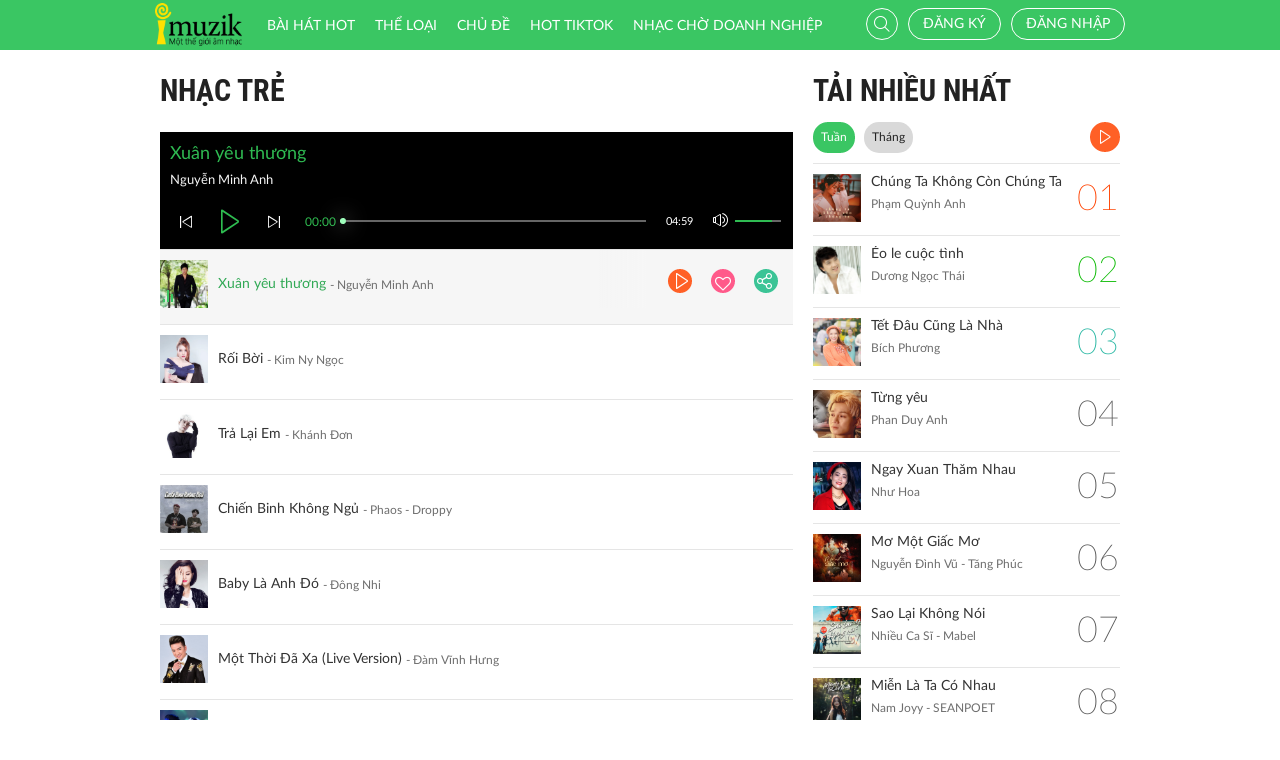

--- FILE ---
content_type: text/html; charset=UTF-8
request_url: http://imuzik.viettel.vn/bai-hat-cung-the-loai/2123869?listen=true
body_size: 9482
content:
<!DOCTYPE html>
<html lang="vi">
    <head>
        <meta charset="UTF-8">
        <meta http-equiv="X-UA-Compatible" content="IE=edge">
        <meta content='width=device-width, initial-scale=1.0, maximum-scale=1.0, user-scalable=0' name='viewport' />
        <meta content="462996843754261" property="fb:app_id">
        <meta name = "format-detection" content = "telephone=no">
        <meta name="csrf-param" content="_csrf">
    <meta name="csrf-token" content="dmZLSkh2QjcHXnl.cS43dBsIcgUgMTUHFAAIPT4cOgEgJRR7DwcyeQ==">
        <title>Nhạc Trẻ</title>
        <link href="/css/bootstrap.min.css" rel="stylesheet">
<link href="/css/initialize.css" rel="stylesheet">
<link href="/css/imuzik.css?v=1.6" rel="stylesheet">
<link href="/css/jquery.mmenu.css" rel="stylesheet">
<link href="/css/jquery.jscrollpane.css" rel="stylesheet">
<link href="/css/owl.carousel.min.css" rel="stylesheet">
<link href="/css/font-awesome.css" rel="stylesheet">
<link href="/css/jquery.datetimepicker.css" rel="stylesheet">
<link href="/css/jquery-confirm.min.css" rel="stylesheet">
<link href="/css/coder-update.css?v=1.11" rel="stylesheet">        <!-- Global site tag (gtag.js) - Google Analytics -->
        <script async src="https://www.googletagmanager.com/gtag/js?id=UA-149136265-1"></script>
        <script>
            window.dataLayer = window.dataLayer || [];
            function gtag() {
                dataLayer.push(arguments);
            }
            gtag('js', new Date());

            gtag('config', 'UA-149136265-1');
        </script>
		<!-- Google Tag Manager -->
		<script>(function(w,d,s,l,i){w[l]=w[l]||[];w[l].push({'gtm.start':
		new Date().getTime(),event:'gtm.js'});var f=d.getElementsByTagName(s)[0],
		j=d.createElement(s),dl=l!='dataLayer'?'&l='+l:'';j.async=true;j.src=
		'https://www.googletagmanager.com/gtm.js?id='+i+dl;f.parentNode.insertBefore(j,f);
		})(window,document,'script','dataLayer','GTM-5JW8D9G');</script>
		<!-- End Google Tag Manager -->
    </head>
    <body>
                <div id="fb-root"></div>
        <div class="header navbar-fixed-top-mobile">
    <div class="container">
        <div class="row">

                        <nav class="navbar navbar-default navbar-imuzik">
                <!-- Brand and toggle get grouped for better mobile display -->
                <div class="navbar-header">
                                        <button type="button" class="navbar-toggle collapsed">
                        <span class="sr-only">Toggle navigation</span>
                        <span class="icon-bar"></span>
                        <span class="icon-bar"></span>
                        <span class="icon-bar"></span>
                    </button>
                    <a class="navbar-brand" href="/"><img alt="Brand" src="/images/chplay.png" height="43"></a>

                                        <a class="app-download-link" href="https://goo.gl/69CGKp">
                        <img src="/images/arrow-down.svg" style="height: 11px;margin-bottom: 2px;"> APP
                    </a>
                    <span class="search-mobile btn-search">
                        <i class="fa icon-search2"></i>
                    </span>
                </div>

                <ul class="nav navbar-nav navbar-right">
                                            <li>
                            <p class="txt-hide"><br></p>
                            <a href="javascript:void(0);" class="btn-imuzik link-01" id="main-msisdn-user" onclick="$('#id02').modal('show');">Đăng ký</a>
                            <p class="txt-hide">hoặc</p>
                        </li>
                        <li id="li-user-logout">
                            <a href="javascript:void(0);" class="link-01 user-login">Đăng nhập</a>
                        </li>
                                                            <li >
                        <a href="/menu-ca-nhan" class="text">

                                                    </a>
                    </li>
                    <div style="display: none;">
                        <input type="file" id="user-avatar-upload-mobile" accept="image/*"/>
                    </div>
                </ul>

                <!-- Collect the nav links, forms, and other content for toggling -->
                <div class="collapse navbar-collapse">
                    <div class="scroll-menu">
                        <ul class="nav navbar-nav anchor-change-1">
                                                                                                                <li class=""><a href="/bang-xep-hang"><i class="fa icon-broad"></i> Bài hát HOT</a></li>

                            
                            <li class="sang-tao"><a href="/bang-xep-hang?active=sang-tao"><i class="fa fa-music"></i> Sáng tạo</a></li>

                            <li class=""><a href="/the-loai"><i class="fa icon-music"></i> Thể loại</a></li>
                            <li class=""><a href="/chu-de"><i class="fa fa-sun-o"></i> Chủ đề</a></li>

                                                            <li class=""><a href="/hot-tiktok"><i class="fa icon-broad"></i>HOT TIKTOK</a></li>
                                                                                    <!--                                <li class="--><!--"><a href="/tin-tuc"><i class="fa icon-global"></i> Tin tức</a></li>-->
                                                        <!--                                <li class="--><!--"><a href="/huong-dan-su-dung"><i class="fa icon-faq"></i> Hướng dẫn</a></li>-->
                                                                                    <li class=" fb-box" >
                                <a class=" btn-fb" target="_blank" href="https://www.facebook.com/nhaccho.imuzik/?fref=ts" title="Imuzik Fanpage">
                                    <img width="20" class="" src="/images/fb-icon2x.png"/>Facebook
                                </a>
                            </li>
                            <li class=""><a href="https://doanhnghiep.imuzik.vn/" target="_blank"><i class="fa icon-broad"></i>Nhạc chờ doanh nghiệp</a></li>
                        </ul>
                        

                    </div>
                    <div class="navbar-right-tablet">
                        <div class="wrap-content">
                            <form id="search-nav-form" autocomplete="off" class="navbar-form pull-left" action="/search/index" method="get">
                                <div class="input-group">
                                    <span class="input-group-addon">
                                        <button type="submit" class="btn btn-default"><i class="fa icon-search2"></i></button>
                                    </span>
                                    <input id="keyword" name="k" type="search" class="form-control" value="" maxlength="50" placeholder="Nhập tên bài hát hoặc mã nhạc chờ..">
                                </div>
                            </form>
                            <span class="fa icon-on-off-search" title="Tìm kiếm"></span>
                        </div>
                    </div>

                </div><!-- /.navbar-collapse -->

                <div class="close-menu"></div>

            </nav>
        </div>
    </div>
</div>        <!--Popup confirm policy-->
        <div class="wrap-content">
            <div class="container">  
                <div class="row">    
                                                                                <div class="col-lg-8 col-md-8 col-sm-12 mdl-listen-all">
    <div class="scroll mdl-1 mdl-songs">
        <div class="title">
            <samp href="javascript:void(0);" class="txt"> Nhạc Trẻ</samp>
                    </div>
        <div id="list-player" style="display: none"></div>
<div class="player-bar list-player-bar" id="player-controller">
    <div id="playing-info">
        <span id="playing-name"></span>
        <br/>
        <span id="playing-singer"></span>
    </div>
    <div class="control-left">
        <a href="javascript:void(0)" class="jp-previous" title="pause"><i class="fa icon-previous"></i></a>
        <a href="javascript:void(0)" class="jp-play" title="play"><i class="fa icon-play2 selected"></i></a>
        <a href="javascript:void(0)" class="jp-pause" title="pause"><i class="fa icon-pause2"></i></a>
        <a href="javascript:void(0)" class="jp-next" title="pause"><i class="fa icon-next"></i></a>
    </div>
    <div class="control-center">
        <div class="volume">
            <a href="javascript:void(0)"><i class="fa icon-volume jp-mute" title="Tắt loa"></i></a>
            <a href="javascript:void(0)"><i class="fa icon-volume-off jp-unmute" title="Mở loa"></i></a>
            <div class="jp-volume-bar">
                <div class="jp-volume-bar-value"></div>
            </div>
        </div>
        <div class="text-duration jp-duration">00:00</div>
        <div class="text-elapsed jp-current-time">00:00</div>
        <div class="slider-horizontal">
            <div class="buffer jp-seek-bar">
                <div class="progess jp-play-bar">
                    <div class="knob"></div>
                </div>
            </div>
        </div>
    </div>
    <div class="clearfix"></div>
</div>                <div class="media playing-media " id="media-2088100"
         media_path="http://imedia.imuzik.com.vn/media2/songs/song/58/17/75/5e410ea99ed88.mp3">
        <div class="media-left">
            <a class="media-image" href="javascript:void(0);">
                <img class="media-object" src="http://imedia.imuzik.com.vn/media2/images/song/14/8a/a1/5e410eaa23c7f.jpg" width="48" alt="..." onerror="this.onerror=null;this.src='/images/4x4.png';">
                <span class="fa icon-playing"></span>
            </a>
        </div>
        <div class="media-body special-text">
            <div class="wrap-song">
                <a href="javascript:void(0);" class="song-name ellipsis" title="Xuân yêu thương">Xuân yêu thương</a>
                <span class="singer-name ellipsis" title="Nguyễn Minh Anh">Nguyễn Minh Anh</span>
            </div>
        </div>
<!--        <div class="media-right">
            <div class="right-info">
                <span class="viewer"><i class="fa icon-headphone"></i></span>
            </div>
        </div>-->
        <div class="link-more-mobile">
            <i class="fa icon-more"></i>
            <i class="fa fa-close"></i>
        </div>
        <div class="overlay">
            <a href="/bai-hat/glkzpqx6-xuan-yeu-thuong" class="bg-color-01 play-me" title="Chi tiết"><i class="fa icon-play2"></i></a>
            <a href="javascript:void(0);" class="bg-color-03 user" id="2088100" song_id="2088100">
                                    <i class="fa fa-heart-o" title="Thích"></i>
                 
            </a>
            <a title="Chia sẻ" name="fb_share" class="bg-color-05" href="https://facebook.com/sharer.php?u=imuzik.viettel.vnjavascript:void(0);"><i class="fa icon-share"></i></a>
        </div>

    </div>
         <div class="media  " id="media-2090462"
         media_path="http://imedia.imuzik.com.vn/media2/songs/song/f0/d7/7f/5e688b2d29733.mp3">
        <div class="media-left">
            <a class="media-image" href="javascript:void(0);">
                <img class="media-object" src="http://imedia.imuzik.com.vn/media2/images/song/8f/34/48/5e688b2db16a0.jpg" width="48" alt="..." onerror="this.onerror=null;this.src='/images/4x4.png';">
                <span class="fa icon-playing"></span>
            </a>
        </div>
        <div class="media-body special-text">
            <div class="wrap-song">
                <a href="javascript:void(0);" class="song-name ellipsis" title="Rối Bời">Rối Bời</a>
                <span class="singer-name ellipsis" title="Kim Ny Ngọc">Kim Ny Ngọc</span>
            </div>
        </div>
<!--        <div class="media-right">
            <div class="right-info">
                <span class="viewer"><i class="fa icon-headphone"></i></span>
            </div>
        </div>-->
        <div class="link-more-mobile">
            <i class="fa icon-more"></i>
            <i class="fa fa-close"></i>
        </div>
        <div class="overlay">
            <a href="/bai-hat/roi-boi" class="bg-color-01 play-me" title="Chi tiết"><i class="fa icon-play2"></i></a>
            <a href="javascript:void(0);" class="bg-color-03 user" id="2090462" song_id="2090462">
                                    <i class="fa fa-heart-o" title="Thích"></i>
                 
            </a>
            <a title="Chia sẻ" name="fb_share" class="bg-color-05" href="https://facebook.com/sharer.php?u=imuzik.viettel.vnjavascript:void(0);"><i class="fa icon-share"></i></a>
        </div>

    </div>
         <div class="media  " id="media-2122115"
         media_path="http://imedia.imuzik.com.vn/media2/songs/song/1e/ab/b1/629ecbdd8eb69.mp3">
        <div class="media-left">
            <a class="media-image" href="javascript:void(0);">
                <img class="media-object" src="http://imedia.imuzik.com.vn/media2/images/song/66/e5/56/629ecbddea1e5.jpg" width="48" alt="..." onerror="this.onerror=null;this.src='/images/4x4.png';">
                <span class="fa icon-playing"></span>
            </a>
        </div>
        <div class="media-body special-text">
            <div class="wrap-song">
                <a href="javascript:void(0);" class="song-name ellipsis" title="Trả Lại Em">Trả Lại Em</a>
                <span class="singer-name ellipsis" title="Khánh Đơn">Khánh Đơn</span>
            </div>
        </div>
<!--        <div class="media-right">
            <div class="right-info">
                <span class="viewer"><i class="fa icon-headphone"></i></span>
            </div>
        </div>-->
        <div class="link-more-mobile">
            <i class="fa icon-more"></i>
            <i class="fa fa-close"></i>
        </div>
        <div class="overlay">
            <a href="/bai-hat/gd4ybtcj-tra-lai-em" class="bg-color-01 play-me" title="Chi tiết"><i class="fa icon-play2"></i></a>
            <a href="javascript:void(0);" class="bg-color-03 user" id="2122115" song_id="2122115">
                                    <i class="fa fa-heart-o" title="Thích"></i>
                 
            </a>
            <a title="Chia sẻ" name="fb_share" class="bg-color-05" href="https://facebook.com/sharer.php?u=imuzik.viettel.vnjavascript:void(0);"><i class="fa icon-share"></i></a>
        </div>

    </div>
         <div class="media  " id="media-2101047"
         media_path="http://imedia.imuzik.com.vn/media2/songs/song/10/de/e1/5fc861fb06cac.mp3">
        <div class="media-left">
            <a class="media-image" href="javascript:void(0);">
                <img class="media-object" src="http://imedia.imuzik.com.vn/media2/images/song/e0/18/8e/5fc861fb5fded.jpg" width="48" alt="..." onerror="this.onerror=null;this.src='/images/4x4.png';">
                <span class="fa icon-playing"></span>
            </a>
        </div>
        <div class="media-body special-text">
            <div class="wrap-song">
                <a href="javascript:void(0);" class="song-name ellipsis" title="Chiến Binh Không Ngủ">Chiến Binh Không Ngủ</a>
                <span class="singer-name ellipsis" title="Phaos - Droppy">Phaos - Droppy</span>
            </div>
        </div>
<!--        <div class="media-right">
            <div class="right-info">
                <span class="viewer"><i class="fa icon-headphone"></i></span>
            </div>
        </div>-->
        <div class="link-more-mobile">
            <i class="fa icon-more"></i>
            <i class="fa fa-close"></i>
        </div>
        <div class="overlay">
            <a href="/bai-hat/chien-binh-khong-ngu" class="bg-color-01 play-me" title="Chi tiết"><i class="fa icon-play2"></i></a>
            <a href="javascript:void(0);" class="bg-color-03 user" id="2101047" song_id="2101047">
                                    <i class="fa fa-heart-o" title="Thích"></i>
                 
            </a>
            <a title="Chia sẻ" name="fb_share" class="bg-color-05" href="https://facebook.com/sharer.php?u=imuzik.viettel.vnjavascript:void(0);"><i class="fa icon-share"></i></a>
        </div>

    </div>
         <div class="media  " id="media-2122905"
         media_path="http://imedia.imuzik.com.vn/media2/songs/song/76/bb/b7/62c6a50b62ca4.mp3">
        <div class="media-left">
            <a class="media-image" href="javascript:void(0);">
                <img class="media-object" src="http://imedia.imuzik.com.vn/media2/images/song/1b/45/51/62c6a50bb7291.jpg" width="48" alt="..." onerror="this.onerror=null;this.src='/images/4x4.png';">
                <span class="fa icon-playing"></span>
            </a>
        </div>
        <div class="media-body special-text">
            <div class="wrap-song">
                <a href="javascript:void(0);" class="song-name ellipsis" title="Baby Là Anh Đó">Baby Là Anh Đó</a>
                <span class="singer-name ellipsis" title="Đông Nhi">Đông Nhi</span>
            </div>
        </div>
<!--        <div class="media-right">
            <div class="right-info">
                <span class="viewer"><i class="fa icon-headphone"></i></span>
            </div>
        </div>-->
        <div class="link-more-mobile">
            <i class="fa icon-more"></i>
            <i class="fa fa-close"></i>
        </div>
        <div class="overlay">
            <a href="/bai-hat/4dzqknyf-baby-la-anh-do" class="bg-color-01 play-me" title="Chi tiết"><i class="fa icon-play2"></i></a>
            <a href="javascript:void(0);" class="bg-color-03 user" id="2122905" song_id="2122905">
                                    <i class="fa fa-heart-o" title="Thích"></i>
                 
            </a>
            <a title="Chia sẻ" name="fb_share" class="bg-color-05" href="https://facebook.com/sharer.php?u=imuzik.viettel.vnjavascript:void(0);"><i class="fa icon-share"></i></a>
        </div>

    </div>
         <div class="media  " id="media-2130547"
         media_path="http://imedia.imuzik.com.vn/media2/songs/song/47/57/74/641d67e90a022.mp3">
        <div class="media-left">
            <a class="media-image" href="javascript:void(0);">
                <img class="media-object" src="http://imedia.imuzik.com.vn/media2/images/song/db/2e/ed/641d67e95a4e5.jpg" width="48" alt="..." onerror="this.onerror=null;this.src='/images/4x4.png';">
                <span class="fa icon-playing"></span>
            </a>
        </div>
        <div class="media-body special-text">
            <div class="wrap-song">
                <a href="javascript:void(0);" class="song-name ellipsis" title="Một Thời Đã Xa (Live Version)">Một Thời Đã Xa (Live Version)</a>
                <span class="singer-name ellipsis" title="Đàm Vĩnh Hưng">Đàm Vĩnh Hưng</span>
            </div>
        </div>
<!--        <div class="media-right">
            <div class="right-info">
                <span class="viewer"><i class="fa icon-headphone"></i></span>
            </div>
        </div>-->
        <div class="link-more-mobile">
            <i class="fa icon-more"></i>
            <i class="fa fa-close"></i>
        </div>
        <div class="overlay">
            <a href="/bai-hat/mot-thoi-da-xa-live-version" class="bg-color-01 play-me" title="Chi tiết"><i class="fa icon-play2"></i></a>
            <a href="javascript:void(0);" class="bg-color-03 user" id="2130547" song_id="2130547">
                                    <i class="fa fa-heart-o" title="Thích"></i>
                 
            </a>
            <a title="Chia sẻ" name="fb_share" class="bg-color-05" href="https://facebook.com/sharer.php?u=imuzik.viettel.vnjavascript:void(0);"><i class="fa icon-share"></i></a>
        </div>

    </div>
         <div class="media  " id="media-2146334"
         media_path="http://imedia.imuzik.com.vn/media2/songs/song/78/db/b7/667261c519af2.mp3">
        <div class="media-left">
            <a class="media-image" href="javascript:void(0);">
                <img class="media-object" src="http://imedia.imuzik.com.vn/media2/images/song/1c/c7/71/667261c565c54.jpg" width="48" alt="..." onerror="this.onerror=null;this.src='/images/4x4.png';">
                <span class="fa icon-playing"></span>
            </a>
        </div>
        <div class="media-body special-text">
            <div class="wrap-song">
                <a href="javascript:void(0);" class="song-name ellipsis" title="Người Tình Ơi Mơ Gì">Người Tình Ơi Mơ Gì</a>
                <span class="singer-name ellipsis" title="Đông Quân - Hoàng Kim Yến">Đông Quân - Hoàng Kim Yến</span>
            </div>
        </div>
<!--        <div class="media-right">
            <div class="right-info">
                <span class="viewer"><i class="fa icon-headphone"></i></span>
            </div>
        </div>-->
        <div class="link-more-mobile">
            <i class="fa icon-more"></i>
            <i class="fa fa-close"></i>
        </div>
        <div class="overlay">
            <a href="/bai-hat/nxngpdrr-nguoi-tinh-oi-mo-gi" class="bg-color-01 play-me" title="Chi tiết"><i class="fa icon-play2"></i></a>
            <a href="javascript:void(0);" class="bg-color-03 user" id="2146334" song_id="2146334">
                                    <i class="fa fa-heart-o" title="Thích"></i>
                 
            </a>
            <a title="Chia sẻ" name="fb_share" class="bg-color-05" href="https://facebook.com/sharer.php?u=imuzik.viettel.vnjavascript:void(0);"><i class="fa icon-share"></i></a>
        </div>

    </div>
         <div class="media  " id="media-2122171"
         media_path="http://imedia.imuzik.com.vn/media2/songs/song/7f/7b/b7/629eff74884cf.mp3">
        <div class="media-left">
            <a class="media-image" href="javascript:void(0);">
                <img class="media-object" src="http://imedia.imuzik.com.vn/media2/images/song/99/f1/19/629eff74dfeb3.jpg" width="48" alt="..." onerror="this.onerror=null;this.src='/images/4x4.png';">
                <span class="fa icon-playing"></span>
            </a>
        </div>
        <div class="media-body special-text">
            <div class="wrap-song">
                <a href="javascript:void(0);" class="song-name ellipsis" title="Bên Anh Đêm Nay">Bên Anh Đêm Nay</a>
                <span class="singer-name ellipsis" title="Binz - JC Hưng">Binz - JC Hưng</span>
            </div>
        </div>
<!--        <div class="media-right">
            <div class="right-info">
                <span class="viewer"><i class="fa icon-headphone"></i></span>
            </div>
        </div>-->
        <div class="link-more-mobile">
            <i class="fa icon-more"></i>
            <i class="fa fa-close"></i>
        </div>
        <div class="overlay">
            <a href="/bai-hat/fkxy8bgz-ben-anh-dem-nay" class="bg-color-01 play-me" title="Chi tiết"><i class="fa icon-play2"></i></a>
            <a href="javascript:void(0);" class="bg-color-03 user" id="2122171" song_id="2122171">
                                    <i class="fa fa-heart-o" title="Thích"></i>
                 
            </a>
            <a title="Chia sẻ" name="fb_share" class="bg-color-05" href="https://facebook.com/sharer.php?u=imuzik.viettel.vnjavascript:void(0);"><i class="fa icon-share"></i></a>
        </div>

    </div>
         <div class="media  " id="media-2097244"
         media_path="http://imedia.imuzik.com.vn/media2/songs/song/73/f3/37/5f3e3364554a6.mp3">
        <div class="media-left">
            <a class="media-image" href="javascript:void(0);">
                <img class="media-object" src="http://imedia.imuzik.com.vn/media2/images/song/66/c8/86/5f3e336513d63.jpg" width="48" alt="..." onerror="this.onerror=null;this.src='/images/4x4.png';">
                <span class="fa icon-playing"></span>
            </a>
        </div>
        <div class="media-body special-text">
            <div class="wrap-song">
                <a href="javascript:void(0);" class="song-name ellipsis" title="Thôn Nữ Hóa Thiên Nga">Thôn Nữ Hóa Thiên Nga</a>
                <span class="singer-name ellipsis" title="Hồ Thiện Quân - Vương Zhang">Hồ Thiện Quân - Vương Zhang</span>
            </div>
        </div>
<!--        <div class="media-right">
            <div class="right-info">
                <span class="viewer"><i class="fa icon-headphone"></i></span>
            </div>
        </div>-->
        <div class="link-more-mobile">
            <i class="fa icon-more"></i>
            <i class="fa fa-close"></i>
        </div>
        <div class="overlay">
            <a href="/bai-hat/thon-nu-hoa-thien-nga" class="bg-color-01 play-me" title="Chi tiết"><i class="fa icon-play2"></i></a>
            <a href="javascript:void(0);" class="bg-color-03 user" id="2097244" song_id="2097244">
                                    <i class="fa fa-heart-o" title="Thích"></i>
                 
            </a>
            <a title="Chia sẻ" name="fb_share" class="bg-color-05" href="https://facebook.com/sharer.php?u=imuzik.viettel.vnjavascript:void(0);"><i class="fa icon-share"></i></a>
        </div>

    </div>
         <div class="media  " id="media-2088762"
         media_path="http://imedia.imuzik.com.vn/media2/songs/song/a4/5e/ea/5e533ed9547f9.mp3">
        <div class="media-left">
            <a class="media-image" href="javascript:void(0);">
                <img class="media-object" src="http://imedia.imuzik.com.vn/media2/images/song/b6/85/5b/5e533eda0eec0.jpg" width="48" alt="..." onerror="this.onerror=null;this.src='/images/4x4.png';">
                <span class="fa icon-playing"></span>
            </a>
        </div>
        <div class="media-body special-text">
            <div class="wrap-song">
                <a href="javascript:void(0);" class="song-name ellipsis" title="Hình Như Em Buồn">Hình Như Em Buồn</a>
                <span class="singer-name ellipsis" title="Non HanTa">Non HanTa</span>
            </div>
        </div>
<!--        <div class="media-right">
            <div class="right-info">
                <span class="viewer"><i class="fa icon-headphone"></i></span>
            </div>
        </div>-->
        <div class="link-more-mobile">
            <i class="fa icon-more"></i>
            <i class="fa fa-close"></i>
        </div>
        <div class="overlay">
            <a href="/bai-hat/hinh-nhu-em-buon" class="bg-color-01 play-me" title="Chi tiết"><i class="fa icon-play2"></i></a>
            <a href="javascript:void(0);" class="bg-color-03 user" id="2088762" song_id="2088762">
                                    <i class="fa fa-heart-o" title="Thích"></i>
                 
            </a>
            <a title="Chia sẻ" name="fb_share" class="bg-color-05" href="https://facebook.com/sharer.php?u=imuzik.viettel.vnjavascript:void(0);"><i class="fa icon-share"></i></a>
        </div>

    </div>
         <div class="media  " id="media-2102167"
         media_path="http://imedia.imuzik.com.vn/media2/songs/song/31/c8/83/5febea8a92ca3.mp3">
        <div class="media-left">
            <a class="media-image" href="javascript:void(0);">
                <img class="media-object" src="http://imedia.imuzik.com.vn/media2/images/song/01/3f/f0/5febea8ae1d5e.jpg" width="48" alt="..." onerror="this.onerror=null;this.src='/images/4x4.png';">
                <span class="fa icon-playing"></span>
            </a>
        </div>
        <div class="media-body special-text">
            <div class="wrap-song">
                <a href="javascript:void(0);" class="song-name ellipsis" title="Những Kẻ Yêu Xa">Những Kẻ Yêu Xa</a>
                <span class="singer-name ellipsis" title="Saa">Saa</span>
            </div>
        </div>
<!--        <div class="media-right">
            <div class="right-info">
                <span class="viewer"><i class="fa icon-headphone"></i></span>
            </div>
        </div>-->
        <div class="link-more-mobile">
            <i class="fa icon-more"></i>
            <i class="fa fa-close"></i>
        </div>
        <div class="overlay">
            <a href="/bai-hat/nhung-ke-yeu-xa" class="bg-color-01 play-me" title="Chi tiết"><i class="fa icon-play2"></i></a>
            <a href="javascript:void(0);" class="bg-color-03 user" id="2102167" song_id="2102167">
                                    <i class="fa fa-heart-o" title="Thích"></i>
                 
            </a>
            <a title="Chia sẻ" name="fb_share" class="bg-color-05" href="https://facebook.com/sharer.php?u=imuzik.viettel.vnjavascript:void(0);"><i class="fa icon-share"></i></a>
        </div>

    </div>
         <div class="media  " id="media-2115133"
         media_path="http://imedia.imuzik.com.vn/media2/songs/song/74/f2/27/61dbef5397827.mp3">
        <div class="media-left">
            <a class="media-image" href="javascript:void(0);">
                <img class="media-object" src="http://imedia.imuzik.com.vn/media2/images/song/d1/d7/7d/61dbef53d8d96.jpg" width="48" alt="..." onerror="this.onerror=null;this.src='/images/4x4.png';">
                <span class="fa icon-playing"></span>
            </a>
        </div>
        <div class="media-body special-text">
            <div class="wrap-song">
                <a href="javascript:void(0);" class="song-name ellipsis" title="Bước Qua Đời Nhau">Bước Qua Đời Nhau</a>
                <span class="singer-name ellipsis" title="Fliedkid">Fliedkid</span>
            </div>
        </div>
<!--        <div class="media-right">
            <div class="right-info">
                <span class="viewer"><i class="fa icon-headphone"></i></span>
            </div>
        </div>-->
        <div class="link-more-mobile">
            <i class="fa icon-more"></i>
            <i class="fa fa-close"></i>
        </div>
        <div class="overlay">
            <a href="/bai-hat/xy6jqd4r-buoc-qua-doi-nhau" class="bg-color-01 play-me" title="Chi tiết"><i class="fa icon-play2"></i></a>
            <a href="javascript:void(0);" class="bg-color-03 user" id="2115133" song_id="2115133">
                                    <i class="fa fa-heart-o" title="Thích"></i>
                 
            </a>
            <a title="Chia sẻ" name="fb_share" class="bg-color-05" href="https://facebook.com/sharer.php?u=imuzik.viettel.vnjavascript:void(0);"><i class="fa icon-share"></i></a>
        </div>

    </div>
         <div class="media  " id="media-2123105"
         media_path="http://imedia.imuzik.com.vn/media2/songs/song/99/63/39/62ce4a0ac562b.mp3">
        <div class="media-left">
            <a class="media-image" href="javascript:void(0);">
                <img class="media-object" src="http://imedia.imuzik.com.vn/media2/images/song/9d/75/59/62ce4a0b2bfa6.jpg" width="48" alt="..." onerror="this.onerror=null;this.src='/images/4x4.png';">
                <span class="fa icon-playing"></span>
            </a>
        </div>
        <div class="media-body special-text">
            <div class="wrap-song">
                <a href="javascript:void(0);" class="song-name ellipsis" title="Cứ Vội Vàng (Ballad)">Cứ Vội Vàng (Ballad)</a>
                <span class="singer-name ellipsis" title="Lương Chấn Nam">Lương Chấn Nam</span>
            </div>
        </div>
<!--        <div class="media-right">
            <div class="right-info">
                <span class="viewer"><i class="fa icon-headphone"></i></span>
            </div>
        </div>-->
        <div class="link-more-mobile">
            <i class="fa icon-more"></i>
            <i class="fa fa-close"></i>
        </div>
        <div class="overlay">
            <a href="/bai-hat/cu-voi-vang-ballad" class="bg-color-01 play-me" title="Chi tiết"><i class="fa icon-play2"></i></a>
            <a href="javascript:void(0);" class="bg-color-03 user" id="2123105" song_id="2123105">
                                    <i class="fa fa-heart-o" title="Thích"></i>
                 
            </a>
            <a title="Chia sẻ" name="fb_share" class="bg-color-05" href="https://facebook.com/sharer.php?u=imuzik.viettel.vnjavascript:void(0);"><i class="fa icon-share"></i></a>
        </div>

    </div>
         <div class="media  " id="media-2110971"
         media_path="http://imedia.imuzik.com.vn/media2/songs/song/3d/16/63/6180fa43608f2.mp3">
        <div class="media-left">
            <a class="media-image" href="javascript:void(0);">
                <img class="media-object" src="http://imedia.imuzik.com.vn/media2/images/song/d6/49/9d/6180fa43a9ff2.jpg" width="48" alt="..." onerror="this.onerror=null;this.src='/images/4x4.png';">
                <span class="fa icon-playing"></span>
            </a>
        </div>
        <div class="media-body special-text">
            <div class="wrap-song">
                <a href="javascript:void(0);" class="song-name ellipsis" title="Đêm Cùng Khóc">Đêm Cùng Khóc</a>
                <span class="singer-name ellipsis" title="KLG">KLG</span>
            </div>
        </div>
<!--        <div class="media-right">
            <div class="right-info">
                <span class="viewer"><i class="fa icon-headphone"></i></span>
            </div>
        </div>-->
        <div class="link-more-mobile">
            <i class="fa icon-more"></i>
            <i class="fa fa-close"></i>
        </div>
        <div class="overlay">
            <a href="/bai-hat/dem-cung-khoc" class="bg-color-01 play-me" title="Chi tiết"><i class="fa icon-play2"></i></a>
            <a href="javascript:void(0);" class="bg-color-03 user" id="2110971" song_id="2110971">
                                    <i class="fa fa-heart-o" title="Thích"></i>
                 
            </a>
            <a title="Chia sẻ" name="fb_share" class="bg-color-05" href="https://facebook.com/sharer.php?u=imuzik.viettel.vnjavascript:void(0);"><i class="fa icon-share"></i></a>
        </div>

    </div>
         <div class="media  " id="media-2152618"
         media_path="http://imedia.imuzik.com.vn/media2/songs/song/26/b4/42/672c3b5f28487.mp3">
        <div class="media-left">
            <a class="media-image" href="javascript:void(0);">
                <img class="media-object" src="http://imedia.imuzik.com.vn/media2/images/song/01/db/b0/672c3b5f87eed.jpg" width="48" alt="..." onerror="this.onerror=null;this.src='/images/4x4.png';">
                <span class="fa icon-playing"></span>
            </a>
        </div>
        <div class="media-body special-text">
            <div class="wrap-song">
                <a href="javascript:void(0);" class="song-name ellipsis" title="Đừng Vì Thấy Buồn Mà Yêu">Đừng Vì Thấy Buồn Mà Yêu</a>
                <span class="singer-name ellipsis" title="Ari">Ari</span>
            </div>
        </div>
<!--        <div class="media-right">
            <div class="right-info">
                <span class="viewer"><i class="fa icon-headphone"></i></span>
            </div>
        </div>-->
        <div class="link-more-mobile">
            <i class="fa icon-more"></i>
            <i class="fa fa-close"></i>
        </div>
        <div class="overlay">
            <a href="/bai-hat/dung-vi-thay-buon-ma-yeu" class="bg-color-01 play-me" title="Chi tiết"><i class="fa icon-play2"></i></a>
            <a href="javascript:void(0);" class="bg-color-03 user" id="2152618" song_id="2152618">
                                    <i class="fa fa-heart-o" title="Thích"></i>
                 
            </a>
            <a title="Chia sẻ" name="fb_share" class="bg-color-05" href="https://facebook.com/sharer.php?u=imuzik.viettel.vnjavascript:void(0);"><i class="fa icon-share"></i></a>
        </div>

    </div>
                             <div class="load-more">
                                            <a class="jscroll-next-default" href="/the-loai/2123869?page=2&typeM=2&listen=1"><i class="fa fa-angle-down"></i></a>
                                       </div>
                            </div>

    <div class="pagging hide-pagging">
        <ul class="pager text-left"><li class="active"><a href="/bai-hat-cung-the-loai/2123869?listen=true&amp;page=1" data-page="0">1</a></li>
<li><a href="/bai-hat-cung-the-loai/2123869?listen=true&amp;page=2" data-page="1">2</a></li>
<li><a href="/bai-hat-cung-the-loai/2123869?listen=true&amp;page=3" data-page="2">3</a></li>
<li><a href="/bai-hat-cung-the-loai/2123869?listen=true&amp;page=4" data-page="3">4</a></li>
<li><a href="/bai-hat-cung-the-loai/2123869?listen=true&amp;page=5" data-page="4">5</a></li>
<li><a href="/bai-hat-cung-the-loai/2123869?listen=true&amp;page=2" data-page="1">Tiếp</a></li>
<li class="last"><a href="/bai-hat-cung-the-loai/2123869?listen=true&amp;page=20" data-page="19">Cuối</a></li></ul>    </div>
</div>
    <div class="col-lg-4 col-md-4  col-sm-12">
            <div class="mdl-1 mdl-billboard">
        <div class="title ellipsis"> 
            <a href="/bang-xep-hang" class="txt"> TẢI NHIỀU NHẤT</a>
        </div>    
        <!-- Nav tabs -->    
        <ul class="nav nav-pills" role="tablist">
                            <li class="active"><a href="#week" role="tab" data-toggle="tab">Tuần</a></li>
                                        <li class=""><a href="#month" role="tab" data-toggle="tab">Tháng</a></li>
                                            </ul>
        <!-- Tab panes -->
        <div class="tab-content">
                                                
                    <div role="tabpanel" class="tab-pane active" id="week">  
                        <a href="/song/down?id=week&listen=true" class="bg-color-01 listen-all listen-all2" style="top: 72px;">
                            <i class="fa icon-play2"></i>
                        </a>
                        <div>
                                <div class="media">
        <div class="media-left">
            <a href="/bai-hat/chung-ta-khong-con-chung-ta">
                <img class="media-object" src="http://imedia.imuzik.com.vn/media2/images/song/f9/ea/af/61765028255e4.png" width="48" alt="..." onerror="this.onerror=null;this.src='/images/4x4.png';">
            </a>
        </div>
        <div class="media-body">
            <a href="/bai-hat/chung-ta-khong-con-chung-ta" class="song-name ellipsis" title="Chúng Ta Không Còn Chúng Ta">Chúng Ta Không Còn Chúng Ta</a>
            <p class="singer-name ellipsis" title="Phạm Quỳnh Anh">Phạm Quỳnh Anh</p>
        </div>
        <div class="media-right text-danger">01</div>
    </div>
    <div class="media">
        <div class="media-left">
            <a href="/bai-hat/eo-le-cuoc-tinh-1K9YMSZ0">
                <img class="media-object" src="http://imedia.imuzik.com.vn/media1/images/singer/7f/01/17/a81766f43bd6415e045a23195f2108738f388826.jpg" width="48" alt="..." onerror="this.onerror=null;this.src='/images/4x4.png';">
            </a>
        </div>
        <div class="media-body">
            <a href="/bai-hat/eo-le-cuoc-tinh-1K9YMSZ0" class="song-name ellipsis" title="Éo le cuộc tình">Éo le cuộc tình</a>
            <p class="singer-name ellipsis" title="Dương Ngọc Thái">Dương Ngọc Thái</p>
        </div>
        <div class="media-right text-success">02</div>
    </div>
    <div class="media">
        <div class="media-left">
            <a href="/bai-hat/tet-dau-cung-la-nha">
                <img class="media-object" src="http://imedia.imuzik.com.vn/media2/images/song/be/80/0b/5e1edc632cc8c.png" width="48" alt="..." onerror="this.onerror=null;this.src='/images/4x4.png';">
            </a>
        </div>
        <div class="media-body">
            <a href="/bai-hat/tet-dau-cung-la-nha" class="song-name ellipsis" title="Tết Đâu Cũng Là Nhà">Tết Đâu Cũng Là Nhà</a>
            <p class="singer-name ellipsis" title="Bích Phương">Bích Phương</p>
        </div>
        <div class="media-right text-primary">03</div>
    </div>
    <div class="media">
        <div class="media-left">
            <a href="/bai-hat/tung-yeu">
                <img class="media-object" src="http://imedia.imuzik.com.vn/media2/images/song/0e/d2/20/5d2c2586971a7.jpg" width="48" alt="..." onerror="this.onerror=null;this.src='/images/4x4.png';">
            </a>
        </div>
        <div class="media-body">
            <a href="/bai-hat/tung-yeu" class="song-name ellipsis" title="Từng yêu">Từng yêu</a>
            <p class="singer-name ellipsis" title="Phan Duy Anh">Phan Duy Anh</p>
        </div>
        <div class="media-right">04</div>
    </div>
    <div class="media">
        <div class="media-left">
            <a href="/bai-hat/lkbzd694-ngay-xuan-tham-nhau">
                <img class="media-object" src="http://imedia.imuzik.com.vn/media2/images/song/2b/31/12/694a3b94369e5.jpg" width="48" alt="..." onerror="this.onerror=null;this.src='/images/4x4.png';">
            </a>
        </div>
        <div class="media-body">
            <a href="/bai-hat/lkbzd694-ngay-xuan-tham-nhau" class="song-name ellipsis" title="Ngay Xuan Thăm Nhau">Ngay Xuan Thăm Nhau</a>
            <p class="singer-name ellipsis" title="Như Hoa">Như Hoa</p>
        </div>
        <div class="media-right">05</div>
    </div>
    <div class="media">
        <div class="media-left">
            <a href="/bai-hat/4vpt9brd-mo-mot-giac-mo">
                <img class="media-object" src="http://imedia.imuzik.com.vn/media2/images/song/ea/f6/6e/65e52b4631a46.jpg" width="48" alt="..." onerror="this.onerror=null;this.src='/images/4x4.png';">
            </a>
        </div>
        <div class="media-body">
            <a href="/bai-hat/4vpt9brd-mo-mot-giac-mo" class="song-name ellipsis" title="Mơ Một Giấc Mơ">Mơ Một Giấc Mơ</a>
            <p class="singer-name ellipsis" title="Nguyễn Đình Vũ - Tăng Phúc">Nguyễn Đình Vũ - Tăng Phúc</p>
        </div>
        <div class="media-right">06</div>
    </div>
    <div class="media">
        <div class="media-left">
            <a href="/bai-hat/sao-lai-khong-noi">
                <img class="media-object" src="http://imedia.imuzik.com.vn/media2/images/song/6f/5c/c6/695dbde8c1baa.jpg" width="48" alt="..." onerror="this.onerror=null;this.src='/images/4x4.png';">
            </a>
        </div>
        <div class="media-body">
            <a href="/bai-hat/sao-lai-khong-noi" class="song-name ellipsis" title="Sao Lại Không Nói">Sao Lại Không Nói</a>
            <p class="singer-name ellipsis" title="Nhiều Ca Sĩ - Mabel">Nhiều Ca Sĩ - Mabel</p>
        </div>
        <div class="media-right">07</div>
    </div>
    <div class="media">
        <div class="media-left">
            <a href="/bai-hat/mien-la-ta-co-nhau">
                <img class="media-object" src="http://imedia.imuzik.com.vn/media2/images/song/b3/f1/1b/695dc13d067e7.jpg" width="48" alt="..." onerror="this.onerror=null;this.src='/images/4x4.png';">
            </a>
        </div>
        <div class="media-body">
            <a href="/bai-hat/mien-la-ta-co-nhau" class="song-name ellipsis" title="Miễn Là Ta Có Nhau">Miễn Là Ta Có Nhau</a>
            <p class="singer-name ellipsis" title="Nam Joyy - SEANPOET">Nam Joyy - SEANPOET</p>
        </div>
        <div class="media-right">08</div>
    </div>
                        </div>
                    </div>
                                                                                    
                    <div role="tabpanel" class="tab-pane " id="month">  
                        <a href="/song/down?id=month&listen=true" class="bg-color-01 listen-all listen-all2" style="top: 72px;">
                            <i class="fa icon-play2"></i>
                        </a>
                        <div>
                                <div class="media">
        <div class="media-left">
            <a href="/bai-hat/chung-ta-khong-con-chung-ta">
                <img class="media-object" src="http://imedia.imuzik.com.vn/media2/images/song/f9/ea/af/61765028255e4.png" width="48" alt="..." onerror="this.onerror=null;this.src='/images/4x4.png';">
            </a>
        </div>
        <div class="media-body">
            <a href="/bai-hat/chung-ta-khong-con-chung-ta" class="song-name ellipsis" title="Chúng Ta Không Còn Chúng Ta">Chúng Ta Không Còn Chúng Ta</a>
            <p class="singer-name ellipsis" title="Phạm Quỳnh Anh">Phạm Quỳnh Anh</p>
        </div>
        <div class="media-right text-danger">01</div>
    </div>
    <div class="media">
        <div class="media-left">
            <a href="/bai-hat/tet-dau-cung-la-nha">
                <img class="media-object" src="http://imedia.imuzik.com.vn/media2/images/song/be/80/0b/5e1edc632cc8c.png" width="48" alt="..." onerror="this.onerror=null;this.src='/images/4x4.png';">
            </a>
        </div>
        <div class="media-body">
            <a href="/bai-hat/tet-dau-cung-la-nha" class="song-name ellipsis" title="Tết Đâu Cũng Là Nhà">Tết Đâu Cũng Là Nhà</a>
            <p class="singer-name ellipsis" title="Bích Phương">Bích Phương</p>
        </div>
        <div class="media-right text-success">02</div>
    </div>
    <div class="media">
        <div class="media-left">
            <a href="/bai-hat/eo-le-cuoc-tinh-1K9YMSZ0">
                <img class="media-object" src="http://imedia.imuzik.com.vn/media1/images/singer/7f/01/17/a81766f43bd6415e045a23195f2108738f388826.jpg" width="48" alt="..." onerror="this.onerror=null;this.src='/images/4x4.png';">
            </a>
        </div>
        <div class="media-body">
            <a href="/bai-hat/eo-le-cuoc-tinh-1K9YMSZ0" class="song-name ellipsis" title="Éo le cuộc tình">Éo le cuộc tình</a>
            <p class="singer-name ellipsis" title="Dương Ngọc Thái">Dương Ngọc Thái</p>
        </div>
        <div class="media-right text-primary">03</div>
    </div>
    <div class="media">
        <div class="media-left">
            <a href="/bai-hat/ai-cung-em">
                <img class="media-object" src="http://imedia.imuzik.com.vn/media2/images/song/f2/9f/ff/65d2d78172087.png" width="48" alt="..." onerror="this.onerror=null;this.src='/images/4x4.png';">
            </a>
        </div>
        <div class="media-body">
            <a href="/bai-hat/ai-cung-em" class="song-name ellipsis" title="Ai Cùng Em">Ai Cùng Em</a>
            <p class="singer-name ellipsis" title="Phúc Hoàng">Phúc Hoàng</p>
        </div>
        <div class="media-right">04</div>
    </div>
    <div class="media">
        <div class="media-left">
            <a href="/bai-hat/4vpt9brd-mo-mot-giac-mo">
                <img class="media-object" src="http://imedia.imuzik.com.vn/media2/images/song/ea/f6/6e/65e52b4631a46.jpg" width="48" alt="..." onerror="this.onerror=null;this.src='/images/4x4.png';">
            </a>
        </div>
        <div class="media-body">
            <a href="/bai-hat/4vpt9brd-mo-mot-giac-mo" class="song-name ellipsis" title="Mơ Một Giấc Mơ">Mơ Một Giấc Mơ</a>
            <p class="singer-name ellipsis" title="Nguyễn Đình Vũ - Tăng Phúc">Nguyễn Đình Vũ - Tăng Phúc</p>
        </div>
        <div class="media-right">05</div>
    </div>
    <div class="media">
        <div class="media-left">
            <a href="/bai-hat/di-khap-the-gian-khong-ai-tot-bang-me">
                <img class="media-object" src="http://imedia.imuzik.com.vn/media1/images/singer/90/73/39/52a978a142b75.jpg" width="48" alt="..." onerror="this.onerror=null;this.src='/images/4x4.png';">
            </a>
        </div>
        <div class="media-body">
            <a href="/bai-hat/di-khap-the-gian-khong-ai-tot-bang-me" class="song-name ellipsis" title="Đi khắp thế gian không ai tốt bằng mẹ">Đi khắp thế gian không ai tốt bằng mẹ</a>
            <p class="singer-name ellipsis" title="Công Lý">Công Lý</p>
        </div>
        <div class="media-right">06</div>
    </div>
    <div class="media">
        <div class="media-left">
            <a href="/bai-hat/khuc-xuan">
                <img class="media-object" src="http://imedia.imuzik.com.vn/media1/images/singer/7c/8a/a7/5a9226b20569b69986f490a8ae283cf4e7133b53.jpg" width="48" alt="..." onerror="this.onerror=null;this.src='/images/4x4.png';">
            </a>
        </div>
        <div class="media-body">
            <a href="/bai-hat/khuc-xuan" class="song-name ellipsis" title="Khúc Xuân">Khúc Xuân</a>
            <p class="singer-name ellipsis" title="Đinh Mạnh Ninh - Thùy Chi">Đinh Mạnh Ninh - Thùy Chi</p>
        </div>
        <div class="media-right">07</div>
    </div>
    <div class="media">
        <div class="media-left">
            <a href="/bai-hat/anh-thanh-nien">
                <img class="media-object" src="http://imedia.imuzik.com.vn/media2/images/song/19/55/51/5e45016131de2.png" width="48" alt="..." onerror="this.onerror=null;this.src='/images/4x4.png';">
            </a>
        </div>
        <div class="media-body">
            <a href="/bai-hat/anh-thanh-nien" class="song-name ellipsis" title="Anh Thanh Niên">Anh Thanh Niên</a>
            <p class="singer-name ellipsis" title="HuyR">HuyR</p>
        </div>
        <div class="media-right">08</div>
    </div>
    <div class="media">
        <div class="media-left">
            <a href="/bai-hat/tung-yeu">
                <img class="media-object" src="http://imedia.imuzik.com.vn/media2/images/song/0e/d2/20/5d2c2586971a7.jpg" width="48" alt="..." onerror="this.onerror=null;this.src='/images/4x4.png';">
            </a>
        </div>
        <div class="media-body">
            <a href="/bai-hat/tung-yeu" class="song-name ellipsis" title="Từng yêu">Từng yêu</a>
            <p class="singer-name ellipsis" title="Phan Duy Anh">Phan Duy Anh</p>
        </div>
        <div class="media-right">09</div>
    </div>
    <div class="media">
        <div class="media-left">
            <a href="/bai-hat/w4ktxpyv-soc-so-bai-soc-trang">
                <img class="media-object" src="http://imedia.imuzik.com.vn/media2/images/song/a8/4b/ba/5df05ce3ee9d3.jpg" width="48" alt="..." onerror="this.onerror=null;this.src='/images/4x4.png';">
            </a>
        </div>
        <div class="media-body">
            <a href="/bai-hat/w4ktxpyv-soc-so-bai-soc-trang" class="song-name ellipsis" title="Sóc Sờ Bai Sóc Trăng">Sóc Sờ Bai Sóc Trăng</a>
            <p class="singer-name ellipsis" title="Ngọc Hân">Ngọc Hân</p>
        </div>
        <div class="media-right">10</div>
    </div>
                        </div>
                    </div>
                                                                                                                </div>            
    </div>
            </div>
                    <input type="hidden" id="user_logined" value=""/>
                    <input type="hidden" id="crbt_status" value="0"/>
                </div>
            </div>
            <div class="footer">
    <div class="container">
        <div class="row">
            <div class="col-md-12">
                <div class="control-social">
                    <a target="_blank"
                        href="https://www.facebook.com/nhaccho.imuzik/?fref=ts"
                        title="Fanpage"><img src="/images/facebook.png" /></a>
                    <a href='http://online.gov.vn/Home/WebDetails/60703'><img height="50px" alt='' title=''
                            src='/images/bct.png' /></a>
                </div>
                <p class="link">
                    <a href="/">Trang chủ</a>
                    <a href="/huong-dan/gioi-thieu">Giới thiệu</a>
                    <a href="/huong-dan/dieu-khoan-su-dung">Điều khoản sử dụng</a>
                                            <a href="javascript:void(0);" class="user">Góp ý/Báo lỗi</a>
                                        <a href="/huong-dan/cau-hoi-thuong-gap">Câu hỏi thường gặp</a>
                </p>
                <p class="text-copyright">
                    <span class="text-copyright">Copyright © Imuzik.</span> Đơn vị chủ quản: Tập đoàn Công nghiệp - Viễn
                    thông Quân đội Viettel .<br>

                </p>
            </div>
        </div>
    </div>
</div> 
        </div>
        <div class="modal" role="dialog" id="modal-popup">
    <div class="modal-dialog modal-sm" role="document">
        <div class="modal-content mdl-1 mdl-form">
            <div class="modal-body">
                <h5 class="title-4 ellipsis">Linh hồn tượng đá saphia</h5>
                <div class="function-user">
                    <a href="#" class="bg-color-02"><i class="fa icon-download"></i> Tải</a>
                    <a href="#" class="bg-color-03"><i class="fa fa-heart-o"></i> Thích</a>
                    <a href="#" class="bg-color-05"><i class="fa icon-share"></i> Chia sẻ</a>
                </div>
            </div>
        </div>
    </div>
</div>

<!--BOXSEARH-->
<div class="popup-search">
    <div class="box-search">
        <a href=" javascript:void(0); " class="pull-right" id="closeBox"><i class="fa icon-delete"></i></a>
        <a href=" javascript:void(0); " class="pull-left" id="clearSuggess"><i class="fa icon-refresh"></i></a>
        <div class="box-search-content">
            <input type="search" id="keywordMobile" maxlength="50" name="k"
                   placeholder="Nhập tên bài hát hoặc mã nhạc chờ.." class="ipt-search">
        </div>
    </div>
    <div class="box-search-suggess">
        <div class="scroll-content-search">
            <ul id="contentSuggess">

            </ul>
        </div>

        
        <div id="hot-keywords-box" class="">
                            <h5>Top Từ Khóa</h5>
                <ul id="hot-keywords-list">

                                            <li>
                            <a href="/tim-kiem?k=h%E1%BB%93ng+nhan"
                               title="hồng nhan" class="txt-song">
                                                                      hồng nhan                            </a>
                        </li>
                                            <li>
                            <a href="/tim-kiem?k=Ai+l%C3%A0+ng%C6%B0%E1%BB%9Di+th%C6%B0%C6%A1ng+em"
                               title="Ai là người thương em" class="txt-song">
                                                                      Ai là người thương em                            </a>
                        </li>
                                            <li>
                            <a href="/tim-kiem?k=Tu%E1%BA%A7n+hung+remix"
                               title="Tuần hung remix" class="txt-song">
                                                                      Tuần hung remix                            </a>
                        </li>
                                            <li>
                            <a href="/tim-kiem?k=Xin+L%C3%A0m+Ng%C6%B0%E1%BB%9Di+Xa+L%E1%BA%A1"
                               title="Xin Làm Người Xa Lạ" class="txt-song">
                                                                      Xin Làm Người Xa Lạ                            </a>
                        </li>
                                            <li>
                            <a href="/tim-kiem?k=Duy+m%E1%BA%A1nh"
                               title="Duy mạnh" class="txt-song">
                                                                      Duy mạnh                            </a>
                        </li>
                    
                </ul>
                <div class="clearfix"></div>
                                </div>

    </div>
</div>

<!--------Modal login------>
<div id="id01" class="modal-login"></div>
<!--------Modal register------>
<div id="id02" class="modal-login">
    <form class="form-horizontal modal-content animate">
        <h2>Đăng ký</h2>
        <p>Để đăng ký, Quý khách vui lòng soạn tin <span style="color: black">MK</span> gửi <span style="color: black">1221</span>
            <span style="color: black">(miễn phí)</span> để lấy mật khẩu và thực hiện đăng nhập</p>
        <div class="form-group">
            <div class="col-sm-12 text-right">
                <span class="btn" onclick="hideModal('id02');">Hủy bỏ</span>
                <button type="button" class="btn btn-imuzik" onclick="registerLogin();">Đăng nhập</button>
            </div>
        </div>
    </form>
</div>

<!--------Modal package------>
<div id="id03" class="modal-login">
    <form class="form-horizontal modal-content animate">
        <h2>Đăng ký dịch vụ nhạc chờ</h2>
        <p>Xin chào , Quý khách
            chưa đăng ký dịch vụ nhạc chờ Imuzik, thực hiện đăng ký để có thể tải/tặng nhạc chờ!</p>
        <div class="form-group">
            <div class="col-sm-12">
                <button type="button" class="btn btn-imuzik user" onclick="crbtRegister(1);">Đăng ký</button>
                <span class="btn" style="color: #3ac663;" onclick="hideModal('id03')">Hủy bỏ</span>
            </div>
        </div>
        <p><em>* Phí dịch vụ 9000đ/tháng. Gia hạn hàng tháng</em></p>
    </form>
</div>

<!--------Modal package------>
<div id="id04" class="modal-login">
    <form class="form-horizontal modal-content animate">
        <h2>Thông báo</h2>
        <p>Thuê bao 0988005774, xác nhận tạm dừng dịch vụ nhạc chờ ngày/tuần/tháng</p>
        <div class="form-group">
            <div class="col-sm-12">
                <button type="submit" class="btn btn-imuzik">ĐỒNG Ý</button>
                <span class="btn" onClick="hideModal('id04')">Hủy bỏ</span>
            </div>
        </div>
        <p><em>* Phí dịch vụ 9000đ/tháng. Gia hạn hàng tháng</em></p>
    </form>
</div>
<input type="hidden" id="message-popup-confirm" value=""/>
<input type="hidden" id="type-popup-confirm" value=""/>
<input type="hidden" id="brand_id-popup-confirm" value=""/>
<input type="hidden" id="rbt_code-popup-confirm" value=""/>
        <script>
            var LOGIN_TIMEOUT = 3600;
            var IS_MOBILE = 0;
            var IS_TABLE = 0;
            var viettel_phone_expression = '/^(0|84|\+84|)[1-9]([0-9]{8})$/';
        </script>
        <script src="/assets/c8f0b10f/jquery.js"></script>
<script src="/assets/f21c7bda/yii.js"></script>
<script src="/js/bootstrap.min.js"></script>
<script src="/js/jscrollpane.min.js"></script>
<script src="/js/owl.carousel.min.js"></script>
<script src="/js/mousewheel.js"></script>
<script src="/js/jquery-confirm.min.js"></script>
<script src="/js/imuzik.js?v=1.231"></script>
<script src="/js/jplayer/jquery.jplayer.min.js"></script>
<script src="/js/jplayer/player.js?v=1.5112"></script>
<script src="/js/jquery.jscroll.js"></script>
<script src="/js/jquery.datetimepicker.full.min.js"></script>
<script src="/js/rbt/ringbacktone.js?v=1.0"></script>
<script src="/js/user/user.js?v=1.0"></script>
<script src="/js/search/search.js?v=1.01111ss"></script>
<script src="/js/progress.js"></script>
<script src="/js/coder.js?v=1.2"></script>
        <script>
            (function (d, s, id) {
                var js, fjs = d.getElementsByTagName(s)[0];
                if (d.getElementById(id))
                    return;
                js = d.createElement(s);
                js.id = id;
                js.src = "//connect.facebook.net/vi_VN/sdk.js#xfbml=1&version=v2.9";
                fjs.parentNode.insertBefore(js, fjs);
            }(document, 'script', 'facebook-jssdk'));
        </script>
		<!-- Google Tag Manager (noscript) -->
		<noscript><iframe src="https://www.googletagmanager.com/ns.html?id=GTM-5JW8D9G"
		height="0" width="0" style="display:none;visibility:hidden"></iframe></noscript>
		<!-- End Google Tag Manager (noscript) -->
<!--        <script>
            (function (i, s, o, g, r, a, m) {
                i['GoogleAnalyticsObject'] = r;
                i[r] = i[r] || function () {
                    (i[r].q = i[r].q || []).push(arguments)
                }, i[r].l = 1 * new Date();
                a = s.createElement(o),
                        m = s.getElementsByTagName(o)[0];
                a.async = 1;
                a.src = g;
                m.parentNode.insertBefore(a, m)
            })(window, document, 'script', 'https://www.google-analytics.com/analytics.js', 'ga');
            ga('create', 'UA-67482421-2', 'auto');
            ga('send', 'pageview');

        </script>-->
    </body>
</html>
